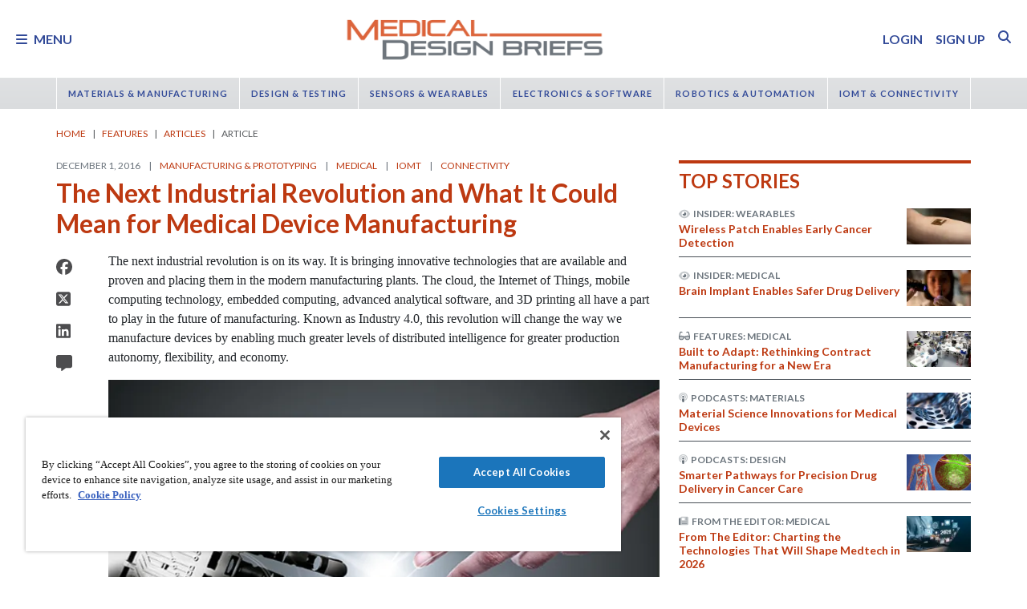

--- FILE ---
content_type: text/html; charset=utf-8
request_url: https://www.google.com/recaptcha/api2/aframe
body_size: 182
content:
<!DOCTYPE HTML><html><head><meta http-equiv="content-type" content="text/html; charset=UTF-8"></head><body><script nonce="cczeCr04T6Tpbxjl5OTMFQ">/** Anti-fraud and anti-abuse applications only. See google.com/recaptcha */ try{var clients={'sodar':'https://pagead2.googlesyndication.com/pagead/sodar?'};window.addEventListener("message",function(a){try{if(a.source===window.parent){var b=JSON.parse(a.data);var c=clients[b['id']];if(c){var d=document.createElement('img');d.src=c+b['params']+'&rc='+(localStorage.getItem("rc::a")?sessionStorage.getItem("rc::b"):"");window.document.body.appendChild(d);sessionStorage.setItem("rc::e",parseInt(sessionStorage.getItem("rc::e")||0)+1);localStorage.setItem("rc::h",'1768664923792');}}}catch(b){}});window.parent.postMessage("_grecaptcha_ready", "*");}catch(b){}</script></body></html>

--- FILE ---
content_type: text/css
request_url: https://tags.srv.stackadapt.com/sa.css
body_size: -11
content:
:root {
    --sa-uid: '0-64dee951-16d6-591c-5d5b-8f215837fe05';
}

--- FILE ---
content_type: image/svg+xml
request_url: https://ka-p.fontawesome.com/releases/v6.7.2/svgs/duotone/sensor-cloud.svg?token=e04325f501
body_size: 222
content:
<svg xmlns="http://www.w3.org/2000/svg" viewBox="0 0 640 512"><!--! Font Awesome Pro 6.7.2 by @fontawesome - https://fontawesome.com License - https://fontawesome.com/license (Commercial License) Copyright 2024 Fonticons, Inc. --><defs><style>.fa-secondary{opacity:.4}</style></defs><path class="fa-secondary" d="M0 96C0 60.7 28.7 32 64 32l320 0c35.3 0 64 28.7 64 64l0 138.8c-14.5-6.9-30.8-10.8-48-10.8c-60.1 0-109.1 47.3-111.9 106.7C250.2 348.7 224 387.3 224 432c0 17.2 3.9 33.5 10.8 48L64 480c-35.3 0-64-28.7-64-64L0 96zm64 24l0 144c0 13.3 10.7 24 24 24s24-10.7 24-24l0-144c0-13.3-10.7-24-24-24s-24 10.7-24 24zm96 0l0 144c0 13.3 10.7 24 24 24s24-10.7 24-24l0-144c0-13.3-10.7-24-24-24s-24 10.7-24 24z"/><path class="fa-primary" d="M256 432c0 44.2 35.8 80 80 80l224 0c44.2 0 80-35.8 80-80c0-39-27.9-71.5-64.8-78.6c.5-3.1 .8-6.2 .8-9.4c0-30.9-25.1-56-56-56c-18.1 0-34.1 8.6-44.4 21.8C464.8 278.5 435 256 400 256c-44.2 0-80 35.8-80 80c0 5.9 .6 11.7 1.9 17.2C284.4 359.9 256 392.6 256 432z"/></svg>